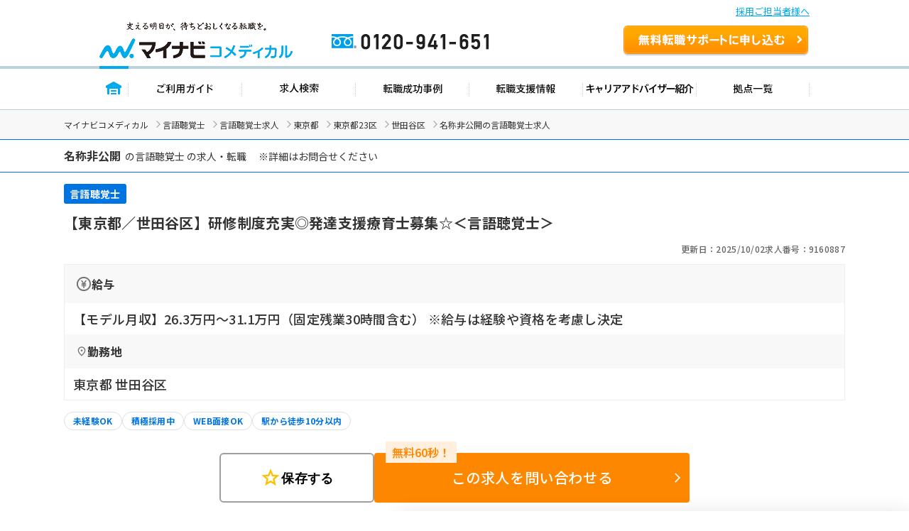

--- FILE ---
content_type: image/svg+xml
request_url: https://co-medical.mynavi.jp/common/img/illust-cvButton-advisor-woman.svg
body_size: 13226
content:
<svg width="52" height="56" viewBox="0 0 52 56" fill="none" xmlns="http://www.w3.org/2000/svg">
<path d="M38.1236 2.52725C38.3466 1.81708 38.5702 1.1069 38.7932 0.396081C38.9179 -0.000895086 38.2943 -0.170383 38.1702 0.22466C37.9472 0.934835 37.7236 1.64501 37.5007 2.35583C37.3759 2.75281 37.9996 2.9223 38.1236 2.52725Z" fill="#FBC02D"/>
<path d="M40.3488 4.96456C41.0842 4.42774 41.8196 3.89092 42.5551 3.35345C42.8872 3.11114 42.5654 2.55177 42.2287 2.7973C41.4933 3.33412 40.7578 3.87094 40.0224 4.40841C39.6902 4.65072 40.0121 5.21009 40.3488 4.96456Z" fill="#FBC02D"/>
<path d="M42.2675 8.26602C42.9771 8.05722 43.6873 7.84842 44.3969 7.63898C44.795 7.52169 44.6257 6.8998 44.225 7.01773C43.5154 7.22653 42.8052 7.43533 42.0956 7.64478C41.6975 7.76206 41.8668 8.38395 42.2675 8.26602Z" fill="#FBC02D"/>
<path d="M29.7024 23.5977L21.3851 23.1724L21.2429 26.6459L18.9681 27.1421L19.4658 50.7481H30.8398L31.7639 27.851L29.7024 27.1711V23.5977Z" fill="white"/>
<path d="M5.17706 47.9833L12.428 48.3377L17.1198 32.884L9.65559 32.7422C8.85618 34.8978 6.94909 42.2774 5.17706 47.9833Z" fill="#00AAEB"/>
<path d="M39.9746 33.2023C39.6398 32.4529 39.2643 31.8361 38.8514 31.3212C38.3861 30.7412 37.8723 30.2901 37.3152 29.9221C36.0079 29.0592 34.4582 28.6603 32.7178 28.1577L32.6525 28.3826V28.3845L31.4085 27.9927C31.2405 29.4788 31.046 32.2698 30.7855 34.1697C30.0436 39.5804 28.6988 46.4688 28.2108 50.7479C28.2108 50.7479 30.5218 50.8871 30.6265 50.7479H40.7921C40.7921 50.7479 40.8057 36.6907 40.7552 36.2751C40.6221 35.1776 40.3862 34.1239 39.9746 33.203V33.2023Z" fill="#00AAEB"/>
<path d="M20.3285 35.0783C20.9037 34.3669 20.3576 33.5665 19.8923 32.6004C19.5375 31.8651 19.5006 29.9395 19.0392 29.2687C18.8809 29.0393 18.3826 28.1796 18.2573 27.9927L16.1725 28.7254C14.9407 28.9948 13.5538 28.9632 12.3899 29.4594C10.8868 30.1 10.0945 31.4301 9.6201 32.9194L9.08694 51.0315L24.4419 50.677L21.5577 37.7495L20.3285 35.0777V35.0783Z" fill="#00AAEB"/>
<path d="M30.4339 27.7723C31.7988 28.2588 33.2057 28.6023 34.5841 29.0457C35.8295 29.4459 37.0496 29.9711 38.0093 30.8823C38.8113 31.6441 39.4776 32.6707 39.8207 33.7018C40.0223 34.3069 40.138 34.9417 40.233 35.5707C40.496 37.3113 40.5768 39.0822 40.6337 40.8396C40.6944 42.7272 40.7009 44.6167 40.6873 46.5049C40.677 47.9188 40.6343 49.334 40.646 50.7479C40.6492 51.1623 41.2955 51.1636 41.2922 50.7479C41.2664 47.5889 41.3801 44.433 41.2922 41.274C41.2412 39.4257 41.1552 37.5704 40.9045 35.7369C40.8108 35.0519 40.697 34.3623 40.4973 33.6985C40.2014 32.7177 39.6579 31.7884 39.0058 31.0028C36.9404 28.5166 33.4765 28.1731 30.6058 27.1497C30.2135 27.0099 30.0449 27.6324 30.4339 27.771V27.7723Z" fill="#323232"/>
<path d="M35.927 43.2559C35.8411 45.0152 35.7558 46.7745 35.6698 48.5338C35.6575 48.7826 35.6459 49.0307 35.6336 49.2795C35.6136 49.6938 36.2599 49.6932 36.2799 49.2795C36.3658 47.5201 36.4511 45.7608 36.5371 44.0015C36.5494 43.7527 36.561 43.5046 36.5733 43.2559C36.5933 42.8415 35.9471 42.8421 35.927 43.2559Z" fill="#323232"/>
<path d="M17.3892 27.7528C15.7936 28.1028 14.1651 28.454 12.6302 29.0198C11.825 29.3169 11.109 29.7693 10.5564 30.4324C9.97026 31.1355 9.58832 31.9688 9.30849 32.8336C9.18054 33.2293 9.80417 33.3988 9.93148 33.005C10.1939 32.1943 10.5538 31.3926 11.1303 30.7527C11.6641 30.1598 12.3271 29.7996 13.0742 29.545C14.5354 29.0482 16.0547 28.704 17.5611 28.3741C17.967 28.2851 17.7951 27.6639 17.3892 27.7528Z" fill="#323232"/>
<path d="M18.3723 28.0782C19.1104 31.1348 19.8477 34.1914 20.5857 37.248C20.6892 37.6765 20.7926 38.1051 20.896 38.5343C20.9935 38.9371 21.6165 38.7669 21.5189 38.3629C20.7809 35.3063 20.0435 32.2497 19.3055 29.1931C19.2021 28.7645 19.0987 28.336 18.9953 27.9068C18.8977 27.504 18.2748 27.6741 18.3723 28.0782Z" fill="#323232"/>
<path d="M31.1209 29.0209C30.456 34.8872 29.5118 40.7201 28.7311 46.5716C28.6361 47.2844 28.543 47.9978 28.4532 48.7118C28.3718 49.3614 28.2516 50.0232 28.2419 50.6774C28.2361 51.0924 28.8823 51.0924 28.8881 50.6774C28.8965 50.1141 28.9954 49.547 29.0646 48.9876C29.1441 48.3496 29.2261 47.7123 29.3101 47.0749C29.4969 45.6584 29.6934 44.2432 29.8918 42.828C30.2983 39.9287 30.7183 37.0306 31.1145 34.13C31.3471 32.4293 31.5733 30.7274 31.7672 29.0215C31.8137 28.6104 31.1675 28.6136 31.1209 29.0215V29.0209Z" fill="#323232"/>
<path d="M32.341 28.4679C32.6952 30.0751 33.0519 31.6817 33.4074 33.2883C33.4972 33.693 34.1202 33.5216 34.0304 33.1169C33.6749 31.5103 33.3182 29.9037 32.964 28.2965C32.8748 27.8918 32.2519 28.0632 32.341 28.4679Z" fill="#323232"/>
<path d="M31.7806 34.5585C32.3338 34.7737 32.887 34.9896 33.4402 35.2049C33.7123 35.3105 33.9837 35.4169 34.2558 35.5226C34.4677 35.6051 34.8413 35.6792 34.9996 35.857C35.229 36.1135 34.891 36.8056 34.8019 37.086C34.6254 37.6396 34.4723 38.2002 34.3017 38.7551C33.6431 40.8979 32.907 43.0149 32.1322 45.1183C31.6766 46.3544 31.2093 47.5865 30.7415 48.8181C30.5941 49.206 31.2184 49.3742 31.3644 48.9895C32.2401 46.6843 33.1132 44.3785 33.9113 42.045C34.3042 40.8959 34.6784 39.7411 35.0306 38.5792C35.2077 37.9953 35.3893 37.4121 35.5625 36.8269C35.6769 36.439 35.8178 35.9292 35.5877 35.5561C35.4565 35.3434 35.22 35.2197 34.9977 35.1256C34.6758 34.989 34.3456 34.8685 34.0199 34.7415C33.331 34.4728 32.6414 34.204 31.9525 33.936C31.5648 33.7852 31.3968 34.4083 31.7806 34.5572V34.5585Z" fill="#323232"/>
<path d="M17.0099 28.7722C16.8206 30.366 16.6287 31.9603 16.3986 33.5489C16.3398 33.9542 16.9628 34.1295 17.0216 33.7203C17.26 32.075 17.4597 30.4233 17.6556 28.7722C17.704 28.3611 17.0578 28.365 17.0093 28.7722H17.0099Z" fill="#323232"/>
<path d="M21.6546 29.7801C22.728 30.9852 23.8015 32.191 24.8749 33.3961C25.028 33.5682 25.1812 33.7402 25.3344 33.9123C25.441 34.0322 25.6872 34.0431 25.7913 33.9123C27.0986 32.2683 28.406 30.6243 29.7134 28.9804C29.8988 28.7471 30.0837 28.5144 30.2691 28.2812C30.5251 27.9596 30.0707 27.5007 29.8122 27.8255C28.5049 29.4695 27.1975 31.1135 25.8901 32.7574C25.7047 32.9907 25.5198 33.2234 25.3344 33.4567H25.7913C24.7178 32.2516 23.6444 31.0458 22.571 29.8407C22.4178 29.6686 22.2647 29.4966 22.1115 29.3245C21.8349 29.0139 21.3793 29.4708 21.6546 29.7801Z" fill="#323232"/>
<path d="M18.4241 34.3069C17.6046 34.3578 16.7852 34.4087 15.9657 34.4603C15.5528 34.4861 15.5496 35.1305 15.9657 35.1047C16.7852 35.0538 17.6046 35.0029 18.4241 34.9513C18.837 34.9256 18.8403 34.2811 18.4241 34.3069Z" fill="#323232"/>
<path d="M19.2925 21.8127C17.1088 22.5467 15.6696 24.8035 15.6935 26.4591C15.7077 27.4541 15.9469 27.9471 16.3954 28.6161C16.5207 28.803 16.6629 29.0047 16.8212 29.2341C17.2827 29.9049 17.7454 30.581 18.1002 31.3163C18.6611 32.4808 18.7361 33.7826 17.4235 34.5997L17.4139 35.6547C18.2869 35.6624 18.9862 35.3576 19.5277 34.8601C20.7072 33.7755 21.1369 31.7751 20.9741 30.0938C20.9521 29.8669 20.9191 29.6465 20.8765 29.4345C20.629 28.2178 20.3646 27.6926 19.827 26.8986L21.2002 26.8368L21.2927 23.9078L21.334 23.8755C20.7511 23.1383 20.3808 22.3108 20.1469 21.5762L19.2925 21.812V21.8127Z" fill="#FBC02D"/>
<path d="M19.2067 21.5022C17.4101 22.1254 15.8798 23.7294 15.4662 25.6028C15.2665 26.507 15.3731 27.4846 15.8197 28.3004C16.4032 29.3664 17.2246 30.2815 17.7694 31.3751C18.0137 31.8649 18.2005 32.4146 18.1533 32.9688C18.1035 33.5584 17.7455 34.0089 17.2602 34.3228C16.9125 34.5477 17.2362 35.1058 17.5865 34.8789C18.4286 34.3344 18.9023 33.4876 18.7853 32.4771C18.6561 31.3603 17.9794 30.3652 17.3629 29.4572C16.7535 28.5589 16.0704 27.7559 16.0213 26.6275C15.9832 25.7549 16.2998 24.9255 16.7729 24.2018C17.3907 23.257 18.3058 22.4966 19.3779 22.1247C19.7683 21.9894 19.6002 21.3662 19.206 21.5035L19.2067 21.5022Z" fill="#323232"/>
<path d="M19.0277 26.3102C19.5356 27.041 20.0707 27.7531 20.3389 28.6121C20.6472 29.6001 20.7564 30.6318 20.633 31.6603C20.5218 32.5825 20.2245 33.5498 19.63 34.2813C18.9462 35.1229 17.9517 35.4464 16.8886 35.2911C16.4814 35.2318 16.3063 35.8524 16.7167 35.9124C17.6272 36.0451 18.5527 35.951 19.3314 35.4239C20.0074 34.9657 20.4843 34.289 20.7997 33.5453C21.4886 31.9188 21.4815 30.0215 20.9354 28.3556C20.6465 27.4747 20.1108 26.7387 19.5867 25.9854C19.3514 25.647 18.7911 25.9686 19.029 26.3108L19.0277 26.3102Z" fill="#323232"/>
<path d="M32.3617 15.6129C32.0527 15.2494 31.5416 15.0187 31.0866 15.165C31.5584 13.9083 31.4847 12.459 30.8895 11.2565C30.2936 10.0539 29.184 9.11499 27.8967 8.7251L27.8599 9.88187C26.9635 11.7443 25.176 13.155 23.1526 13.5971C21.5117 13.956 19.5284 13.8252 18.4911 15.1425C18.0032 15.7624 17.6672 17.2008 17.9735 17.9271C18.2798 18.654 18.7471 19.1541 19.5374 19.1322C19.6189 21.3252 20.7136 23.8759 22.5942 25.016C24.2596 26.0258 26.6178 25.8769 28.139 24.6615C29.6603 23.4461 30.3886 20.6917 30.8772 18.81C30.8908 19.3352 31.6779 19.2508 32.191 19.1322C32.7042 19.013 32.6415 18.5097 32.7597 17.998C32.878 17.4863 33.046 17.4244 32.9252 16.9134C32.8153 16.4494 32.6706 15.977 32.3617 15.6129Z" fill="white"/>
<path d="M30.4902 7.82664L29.6016 7.27113C28.6645 5.57882 25.2497 5.09742 23.4176 5.69804C21.8194 6.22133 20.4539 7.15448 19.5627 8.60641C18.572 10.2207 17.9794 12.3996 18.5649 14.2711L18.7226 15.4968C18.7413 15.4955 18.76 15.4949 18.7788 15.4949L19.9879 14.7608C22.646 15.1662 25.5127 13.4616 26.8873 11.1584L28.5521 11.21C28.724 12.3152 29.8795 13.7877 30.7332 14.5127L31.7613 15.5825C31.7943 15.5773 31.826 15.5754 31.8583 15.5754L32.3488 14.5939C32.6073 10.9851 31.784 8.47108 30.4915 7.82664H30.4902Z" fill="#FBC02D"/>
<path d="M31.5526 18.6577C31.1519 18.6577 30.8249 18.9748 30.8107 19.3718C30.81 19.3808 30.81 19.3904 30.81 19.3995C30.81 19.8087 31.1428 20.1406 31.5526 20.1406C31.9623 20.1406 32.2964 19.8087 32.2964 19.3995C32.2964 19.2976 32.2757 19.201 32.2389 19.1127C32.1264 18.8452 31.8615 18.6584 31.5532 18.6584L31.5526 18.6577Z" fill="white"/>
<path d="M18.9345 18.5767C18.6728 18.5767 18.4427 18.712 18.3102 18.9169C18.2346 19.0323 18.1913 19.1702 18.1913 19.3184C18.1913 19.7276 18.5241 20.0589 18.9339 20.0589C19.2809 20.0589 19.5717 19.823 19.6538 19.5034C19.6693 19.4447 19.677 19.3822 19.677 19.3184C19.677 18.9092 19.3442 18.5767 18.9332 18.5767H18.9345Z" fill="white"/>
<path d="M19.423 19.5062C19.5226 21.8455 20.7091 24.462 22.8669 25.5678C25.2419 26.7852 28.1306 26.0473 29.6558 23.8749C30.5799 22.5589 30.9399 20.9388 31.1338 19.3709C31.1848 18.9604 30.5379 18.9642 30.4875 19.3709C30.1928 21.754 29.3068 24.4568 26.7864 25.2894C25.7066 25.6465 24.5091 25.5904 23.4647 25.1399C22.3021 24.6386 21.4458 23.6783 20.8887 22.5622C20.4247 21.6329 20.1139 20.547 20.0693 19.5056C20.0518 19.0925 19.4056 19.0899 19.423 19.5056V19.5062Z" fill="#323232"/>
<path d="M25.0533 17.1615C24.8207 17.835 24.5977 18.5561 24.2306 19.1703C24.1389 19.323 24.1996 19.5189 24.3463 19.6111C24.6604 19.8076 24.9525 20.0358 25.2659 20.2323C25.6194 20.4534 25.9438 19.8959 25.5923 19.6762C25.2782 19.4796 24.9861 19.2521 24.6727 19.0549L24.7883 19.4957C25.1832 18.8352 25.4255 18.0573 25.6763 17.333C25.812 16.9399 25.1884 16.771 25.0533 17.1615Z" fill="#323232"/>
<path d="M29.7631 26.7563C29.7896 25.6956 29.8168 24.6354 29.8433 23.5747C29.8536 23.1597 29.2074 23.1603 29.197 23.5747C29.1705 24.6354 29.1434 25.6956 29.1169 26.7563C29.1065 27.1713 29.7528 27.1707 29.7631 26.7563Z" fill="#323232"/>
<path d="M20.9695 23.9077C20.9385 24.884 20.9081 25.8604 20.8771 26.8367C20.8642 27.2517 21.5104 27.2511 21.5234 26.8367C21.5544 25.8604 21.5848 24.884 21.6158 23.9077C21.6287 23.4927 20.9825 23.4933 20.9695 23.9077Z" fill="#323232"/>
<path d="M29.8807 7.10832C29.3786 6.23446 28.4228 5.73888 27.487 5.45662C26.4465 5.14277 25.3124 5.04804 24.2351 5.19239C23.0835 5.34577 21.9506 5.86455 21.0238 6.5541C19.9511 7.35256 19.1859 8.42492 18.6676 9.64807C18.0433 11.1232 17.7848 12.8 18.2527 14.3564C18.3716 14.7527 18.9959 14.5839 18.8757 14.1849C18.1681 11.8314 19.2137 8.94305 21.0439 7.35836C22.6434 5.97281 24.7482 5.49206 26.7994 5.94381C27.7423 6.15132 28.8164 6.55281 29.3224 7.43312C29.5292 7.79272 30.0875 7.46856 29.8801 7.10768L29.8807 7.10832Z" fill="#323232"/>
<path d="M18.8757 15.1797C18.0951 15.1172 17.5768 15.9118 17.3777 16.5698C17.1121 17.4462 17.5205 18.3755 18.0311 19.0793C18.2728 19.4124 18.8337 19.0909 18.5888 18.7538C18.2107 18.2325 17.8256 17.541 17.9652 16.8733C18.0531 16.4532 18.3671 15.7829 18.8757 15.8235C19.2906 15.857 19.288 15.212 18.8757 15.1791V15.1797Z" fill="#323232"/>
<path d="M31.7607 15.9047C32.27 15.8673 32.5834 16.5343 32.6707 16.9558C32.8115 17.6337 32.4128 18.3665 32.0095 18.8846C31.7575 19.2081 32.2118 19.6676 32.4664 19.3402C33.03 18.6159 33.5237 17.6614 33.2775 16.7199C33.0991 16.0368 32.5608 15.2016 31.7601 15.2602C31.3478 15.2905 31.3446 15.935 31.7601 15.9047H31.7607Z" fill="#323232"/>
<path d="M30.3272 8.1047C31.1157 8.51198 31.4879 9.45738 31.7115 10.2616C32.1012 11.664 32.1238 13.1513 32.0249 14.5936C31.9965 15.0073 32.6428 15.006 32.6712 14.5936C32.7772 13.0463 32.7403 11.4326 32.2899 9.9362C32.0152 9.02367 31.5441 8.00868 30.6536 7.54854C30.2846 7.35779 29.9576 7.91394 30.3272 8.1047Z" fill="#323232"/>
<path d="M28.24 11.2959C28.3583 11.9751 28.717 12.6073 29.1073 13.1667C29.4976 13.7261 29.972 14.2822 30.5038 14.7411C30.8173 15.0111 31.2761 14.5574 30.9607 14.2854C30.0456 13.496 29.0763 12.347 28.863 11.1251C28.7919 10.7172 28.1689 10.8899 28.24 11.2965V11.2959Z" fill="#323232"/>
<path d="M27.0282 10.1578C25.967 12.7678 22.9522 14.8629 20.0738 14.4504C19.6673 14.3924 19.4916 15.013 19.9019 15.0717C23.1629 15.5389 26.4439 13.2975 27.6511 10.3286C27.8075 9.9445 27.1826 9.77759 27.0282 10.1572V10.1578Z" fill="#323232"/>
<path d="M18.9346 18.2541C18.3439 18.2882 17.8443 18.7413 17.8708 19.358C17.8954 19.9212 18.3678 20.3775 18.9346 20.3807C19.5013 20.3839 20.0047 19.8929 20.0015 19.318C19.9983 18.7432 19.5155 18.2856 18.9346 18.2541C18.519 18.2315 18.5203 18.876 18.9346 18.8985C19.4703 18.9275 19.48 19.7331 18.9346 19.7363C18.3891 19.7395 18.3988 18.9294 18.9346 18.8985C19.3482 18.8747 19.3507 18.2302 18.9346 18.2541Z" fill="#323232"/>
<path d="M31.5525 18.3359C30.9864 18.3656 30.4998 18.7825 30.4875 19.3722C30.4752 19.9619 30.9134 20.4136 31.4717 20.4587C32.0301 20.5038 32.5439 20.0804 32.6091 19.5236C32.6854 18.8747 32.1787 18.3707 31.5525 18.3366C31.137 18.314 31.1383 18.9585 31.5525 18.981C32.1438 19.0132 32.0514 19.9161 31.4788 19.813C30.978 19.7228 31.0627 19.0062 31.5525 18.981C31.9661 18.9591 31.9687 18.3147 31.5525 18.3366V18.3359Z" fill="#323232"/>
<path d="M26.5564 21.3149H23.8926C23.6735 21.3149 23.5371 21.5199 23.5811 21.7229C23.7575 22.5323 24.3404 23.3359 25.251 23.323C26.1616 23.3101 26.7174 22.5304 26.8679 21.7229C26.9435 21.3175 26.3206 21.1435 26.2449 21.5515C26.1487 22.067 25.8533 22.6638 25.251 22.6786C24.6487 22.6934 24.3172 22.0689 24.2041 21.5515L23.8926 21.9594H26.5564C26.972 21.9594 26.9733 21.3149 26.5564 21.3149Z" fill="#323232"/>
<path d="M22.7972 16.1284C22.6065 16.1284 22.4514 16.2831 22.4514 16.4732C22.4514 16.6633 22.6065 16.818 22.7972 16.818C22.9878 16.818 23.1429 16.6633 23.1429 16.4732C23.1429 16.2831 22.9878 16.1284 22.7972 16.1284Z" fill="#363636"/>
<path d="M27.7215 16.1284C27.5309 16.1284 27.3758 16.2831 27.3758 16.4732C27.3758 16.6633 27.5309 16.818 27.7215 16.818C27.9122 16.818 28.0673 16.6633 28.0673 16.4732C28.0673 16.2831 27.9122 16.1284 27.7215 16.1284Z" fill="#363636"/>
<path d="M51.5023 26.3612C51.1171 26.0319 50.7959 26.2562 50.6738 26.3689L50.6693 26.3735L50.6389 26.3992C50.7313 26.2671 51.1397 25.6381 50.7468 25.3578C50.5336 25.2064 50.257 25.2038 50.0159 25.3069C49.7109 25.4377 49.2598 25.9694 48.9664 26.0963C48.9315 26.0055 48.7693 25.7728 48.6795 25.7277C48.1166 25.4467 47.3682 26.0628 46.9915 26.4289C46.5759 26.8336 45.0055 28.2301 43.9082 29.2573L43.7718 29.229C43.9702 28.2694 44.02 27.257 43.5463 26.9477C43.2626 26.7627 42.847 26.7234 42.6293 26.9825C42.2085 27.4813 42.3165 27.8711 42.279 28.1824C42.1161 29.5293 41.9901 29.682 41.435 30.4966C41.2805 30.7228 40.8902 31.1262 40.6201 31.7649C40.3208 32.4718 40.169 33.4675 40.6491 34.6178V37.4198C42.0631 37.8806 42.5536 37.878 43.9573 37.7466C44.6165 37.686 44.895 37.6106 45.5542 37.4198V36.711L45.604 35.1521C45.604 35.1521 49.5706 30.572 50.8444 29.0376C51.0066 28.8436 51.1772 28.4376 50.8845 28.2352C50.8502 28.2114 50.8153 28.1908 50.7785 28.1727L50.8089 28.116C51.1591 27.8247 50.8612 27.9768 51.163 27.6752C51.4325 27.4059 51.954 26.7472 51.5016 26.3606L51.5023 26.3612Z" fill="white"/>
<path d="M45.9355 37.3697C45.2763 37.5605 44.6178 37.6874 43.9586 37.7474C42.555 37.8782 41.1494 37.7138 39.7354 37.2531L39.7386 37.3981C39.6662 39.5363 39.5938 42.667 39.5202 44.8059C39.4827 45.9331 39.4265 46.999 39.4988 48.0965C39.6152 49.8526 39.9254 52.208 43.3376 52.208C43.7596 52.208 44.1331 52.1719 44.4627 52.101C46.2431 51.7202 46.7498 50.343 46.7498 48.3091C46.7498 46.5369 46.6787 40.5823 46.594 37.1558C46.3743 37.2344 46.1546 37.3053 45.9349 37.3691L45.9355 37.3697Z" fill="#00AAEB"/>
<path d="M45.8496 37.0592C43.8489 37.6263 41.7996 37.5761 39.8214 36.9432C39.6237 36.8801 39.4072 37.0508 39.4123 37.2538C39.4446 38.5853 39.3393 39.9334 39.3025 41.2655C39.263 42.6942 39.221 44.1223 39.1713 45.5504C39.1273 46.8045 39.0976 48.0779 39.3102 49.3197C39.4492 50.1317 39.7516 50.9437 40.3533 51.5302C41.1566 52.3132 42.314 52.5407 43.401 52.531C44.561 52.5207 45.7547 52.2075 46.4293 51.1964C47.0181 50.3135 47.0756 49.1728 47.0737 48.1469C47.0717 47.2375 47.062 46.3289 47.0523 45.4196C47.0226 42.6652 46.9858 39.9102 46.9179 37.1565C46.9134 36.9606 46.713 36.7737 46.5088 36.8459C46.291 36.9226 46.0713 36.9935 45.8496 37.0592C45.4516 37.1772 45.6215 37.799 46.0216 37.6805C46.2432 37.6147 46.4623 37.5438 46.6807 37.4672L46.2717 37.1565C46.3292 39.4946 46.3628 41.8339 46.3919 44.1726C46.4041 45.1856 46.4151 46.1994 46.4229 47.2124C46.4293 48.0972 46.483 49.0085 46.2801 49.8765C46.0513 50.8535 45.4561 51.536 44.4621 51.7725C43.3971 52.0258 42.0083 51.9574 41.0861 51.3053C40.447 50.8535 40.1336 50.1227 39.9778 49.3803C39.7581 48.3305 39.7717 47.2253 39.7994 46.16C39.8395 44.6005 39.9003 43.0409 39.9436 41.4814C39.9823 40.0778 40.0935 38.6568 40.0592 37.2538L39.6502 37.5645C41.733 38.2308 43.9167 38.2772 46.0222 37.6805C46.4216 37.567 46.2516 36.9452 45.8503 37.0592H45.8496Z" fill="#323232"/>
<path d="M45.8781 36.7117C45.8949 36.1922 45.9111 35.6722 45.9279 35.1528L45.8335 35.3809C46.8249 34.2364 47.8136 33.0899 48.7998 31.9415C49.4519 31.1824 50.1033 30.4226 50.7476 29.6576C51.0313 29.3206 51.3958 28.97 51.3648 28.4918C51.3267 27.9124 50.6455 27.6953 50.1576 27.808C49.3834 27.9872 48.8748 28.7618 48.3339 29.28C47.8653 29.7285 47.3555 30.13 46.8734 30.563C46.5632 30.8408 47.0213 31.2958 47.3303 31.0187C47.7917 30.6049 48.2783 30.2202 48.7287 29.7949C49.0021 29.5364 49.258 29.2619 49.5185 28.9906C49.7511 28.7483 50.082 28.4035 50.4529 28.4183C51.0436 28.4422 50.4051 29.0654 50.2371 29.2645C49.9172 29.6441 49.5947 30.0224 49.2722 30.4C48.0114 31.8764 46.7428 33.3464 45.4723 34.8144C45.3049 35.0078 45.281 35.1785 45.2726 35.4331C45.259 35.8591 45.2454 36.2857 45.2319 36.7117C45.2183 37.1376 45.8652 37.126 45.8781 36.7117Z" fill="#323232"/>
<path d="M47.1552 30.5066C46.138 30.4686 45.1021 30.8404 44.1954 31.2651C43.2887 31.6898 42.3219 32.2704 41.7894 33.1411C41.5723 33.4962 42.1306 33.8203 42.3471 33.4665C42.8202 32.6938 43.7236 32.195 44.5211 31.8219C45.3257 31.4449 46.2537 31.1182 47.1546 31.1517C47.5708 31.1671 47.5701 30.5227 47.1546 30.5072L47.1552 30.5066Z" fill="#323232"/>
<path d="M50.9008 26.5873C51.2491 26.1246 51.4443 25.3635 50.8278 25.0303C49.9566 24.5592 49.4655 25.4911 48.8044 25.8191L49.2464 25.9345C48.5233 24.4117 46.8676 26.1156 46.1625 26.76C45.5751 27.2962 44.9837 27.8291 44.3976 28.3673C43.8063 28.9099 43.1755 29.4409 42.6508 30.0492C42.3806 30.3618 42.8356 30.82 43.1077 30.5049C43.5465 29.9964 44.0661 29.5498 44.5591 29.0948C45.0962 28.5992 45.6377 28.1088 46.178 27.6178C46.5451 27.2839 46.9102 26.9482 47.2721 26.6092C47.4925 26.4023 47.7329 26.2032 48.0101 26.075C48.3197 25.9319 48.5388 25.9435 48.6893 26.2606C48.7675 26.4249 48.9866 26.4481 49.1314 26.3759C49.3369 26.2741 49.512 26.1111 49.6839 25.9615C49.8558 25.812 50.0536 25.5858 50.2985 25.5613C50.8071 25.5104 50.5027 26.0511 50.3437 26.2625C50.0943 26.5944 50.6552 26.916 50.9015 26.5879L50.9008 26.5873Z" fill="#323232"/>
<path d="M51.0383 28.3459C51.1676 28.2351 51.2342 28.139 51.3149 27.9973C51.3227 27.9837 51.2994 28.0089 51.3582 27.9412C51.4125 27.8793 51.4726 27.8226 51.5263 27.7601C51.7544 27.4927 51.9793 27.1653 51.9987 26.8031C52.02 26.4074 51.7699 26.0691 51.4009 25.9299C51.0545 25.7991 50.7146 25.9067 50.4451 26.1426C50.1316 26.4164 50.5905 26.8708 50.902 26.5982C51.0448 26.4732 51.2955 26.4964 51.3544 26.7077C51.3996 26.8701 51.2277 27.097 51.1392 27.2162C51.028 27.3657 50.8723 27.4836 50.7714 27.6402C50.7378 27.6931 50.7243 27.7537 50.6945 27.8065C50.6848 27.8458 50.6919 27.8336 50.7146 27.7704C50.6719 27.813 50.6267 27.8529 50.5801 27.8909C50.2648 28.1622 50.7236 28.6159 51.037 28.3465L51.0383 28.3459Z" fill="#323232"/>
<path d="M44.0679 29.3907C44.2612 28.4524 44.563 26.4772 43.063 26.4766C42.4206 26.4766 42.0465 27.1171 41.9825 27.69C41.9237 28.2159 41.9159 28.7392 41.7615 29.2528C41.64 29.6562 41.3873 30.0158 41.1417 30.3548C40.8057 30.8195 40.4722 31.2461 40.2648 31.7887C40.0573 32.3313 39.9733 32.9758 40.045 33.577C40.087 33.9321 40.1962 34.2492 40.2919 34.5901C40.3158 34.6758 40.3261 34.7506 40.3261 34.8582V36.9958C40.3261 37.4102 40.9724 37.4115 40.9724 36.9958V35.3712C40.9724 35.1314 40.9957 34.8782 40.9724 34.6391C40.9537 34.447 40.8548 34.2679 40.8011 34.0823C40.7113 33.7697 40.6616 33.4494 40.6635 33.1233C40.6667 32.5659 40.8173 32.0213 41.0932 31.5374C41.311 31.1546 41.6051 30.8233 41.8513 30.4592C42.345 29.7284 42.5628 28.9461 42.6106 28.0632C42.6249 27.7944 42.6229 27.567 42.7742 27.3285C42.9254 27.0901 43.2634 27.0482 43.4501 27.3014C43.6123 27.5218 43.5981 27.8853 43.5904 28.1424C43.5794 28.5066 43.518 28.8649 43.445 29.2206C43.3616 29.6253 43.9846 29.7987 44.0679 29.392V29.3907Z" fill="#323232"/>
<path d="M50.4554 26.1338C49.3924 26.9665 48.3777 27.8687 47.3412 28.7342C47.0219 29.001 47.4814 29.4546 47.7981 29.1898C48.8346 28.3243 49.8493 27.4227 50.9123 26.5895C51.2394 26.3336 50.7792 25.8799 50.4554 26.1338Z" fill="#323232"/>
<path d="M48.7572 25.883C47.7949 26.7215 46.8268 27.5534 45.8639 28.3918C45.5498 28.6651 46.0087 29.1194 46.3208 28.8475C47.2837 28.009 48.2518 27.1777 49.2141 26.3387C49.5275 26.0654 49.0693 25.6111 48.7572 25.883Z" fill="#323232"/>
<path d="M0.327057 34.6777L11.0613 52.4707L24.8685 52.3077L14.1342 34.5146L0.327057 34.6777Z" fill="white"/>
<path d="M0.0477951 34.8399C0.942854 36.3234 1.83791 37.8069 2.73297 39.2904C4.42227 42.0905 6.11093 44.89 7.80023 47.6901C8.47557 48.8101 9.15155 49.9295 9.82688 51.0495C10.1364 51.5632 10.4156 52.1251 10.7685 52.611C10.9165 52.8147 11.0825 52.7928 11.299 52.7902C11.7094 52.785 12.1198 52.7805 12.5302 52.7754C13.9881 52.758 15.446 52.7412 16.904 52.7238C19.5097 52.6929 22.116 52.6626 24.7217 52.6316L24.8684 52.6297C25.1101 52.6271 25.2755 52.3571 25.1476 52.1451C24.2525 50.6616 23.3575 49.1781 22.4624 47.6946C20.7731 44.8945 19.0844 42.095 17.3951 39.2949L15.3685 35.9354C15.0589 35.4218 14.7798 34.8599 14.4269 34.3739C14.2789 34.1703 14.1128 34.1922 13.8963 34.1948C13.486 34.1999 13.0756 34.2045 12.6652 34.2096C11.2073 34.227 9.74933 34.2438 8.29139 34.2612C5.6857 34.2921 3.07936 34.3224 0.473675 34.3533L0.326976 34.3553C-0.0885641 34.3604 -0.0898566 35.0048 0.326976 34.9997C1.87733 34.9816 3.42769 34.963 4.9774 34.9449C7.46095 34.9159 9.94514 34.8863 12.4287 34.8573C12.9974 34.8508 13.5654 34.8437 14.1341 34.8373L13.855 34.6775C15.0654 36.6843 16.2765 38.6911 17.4869 40.6979C19.4147 43.893 21.3424 47.0888 23.2702 50.2839C23.7097 51.0128 24.1498 51.7417 24.5892 52.4705L24.8684 51.9859C23.318 52.004 21.7677 52.0226 20.218 52.0407C17.7344 52.0697 15.2502 52.0993 12.7667 52.1283C12.198 52.1348 11.6299 52.1419 11.0612 52.1483L11.3404 52.3081C10.13 50.3013 8.9189 48.2945 7.70847 46.2878C5.7807 43.0926 3.85293 39.8968 1.92516 36.7017C1.48571 35.9728 1.04561 35.2439 0.606157 34.5151C0.392247 34.16 -0.166761 34.4835 0.0484413 34.8405L0.0477951 34.8399Z" fill="#323232"/>
<path d="M5.00524 34.9964C5.19459 35.3979 5.38459 35.8 5.57394 36.2015C5.62047 36.3001 5.74778 36.3633 5.85312 36.3614C7.0377 36.3375 8.22293 36.3143 9.40751 36.2905C9.66343 36.2853 9.79591 36.0237 9.68669 35.8058C9.47343 35.3805 9.26016 34.9552 9.0469 34.5299C8.86078 34.1587 8.30306 34.4847 8.48919 34.8553C8.70245 35.2806 8.91571 35.706 9.12898 36.1313L9.40816 35.6467C8.22358 35.6705 7.03835 35.6937 5.85377 35.7176L6.13295 35.8774C5.9436 35.4759 5.7536 35.0738 5.56425 34.6723C5.38718 34.2972 4.83011 34.6239 5.00653 34.9977L5.00524 34.9964Z" fill="#323232"/>
<path d="M7.66517 47.8415L7.13007 46.8768L6.24341 45.7148L5.42332 47.0759C5.42332 47.0759 5.20553 47.768 4.8572 48.8758C4.50823 49.983 4.26136 51.1527 4.42809 52.3017C4.63554 53.7266 5.98879 55.743 7.6083 55.6824C8.01867 55.667 8.41676 55.5439 8.80516 55.4131C11.1782 54.6114 13.8388 53.0602 15.9113 51.6695L12.0726 46.282L7.66517 47.8415Z" fill="#00AAEB"/>
<path d="M5.1118 46.9907C4.65426 48.4465 4.07198 49.9235 4.0526 51.4676C4.03385 52.9595 4.7079 54.4733 5.90411 55.3948C6.4825 55.8408 7.1643 56.076 7.8965 55.9781C8.62871 55.8801 9.31373 55.5837 9.97808 55.302C11.2557 54.7607 12.4952 54.1279 13.7212 53.4796C14.4876 53.0742 15.2509 52.6611 16.0044 52.2313C16.1498 52.1481 16.2164 51.9348 16.1201 51.7905C14.9801 50.075 13.8401 48.3588 12.6994 46.6433C12.5366 46.3978 12.3731 46.1523 12.2102 45.9067C12.1379 45.7978 11.9815 45.7057 11.8451 45.7585C10.5487 46.2657 9.22132 46.7245 7.95143 47.2942L6.72097 47.8465C6.34227 48.0166 6.67056 48.5721 7.04733 48.4026C7.49777 48.2009 7.95079 48.0044 8.398 47.7962C8.53242 47.7337 8.36568 47.8072 8.41221 47.7891C8.46262 47.7692 8.51367 47.7492 8.56408 47.7298C8.77088 47.6486 8.97768 47.5681 9.18513 47.4869C10.1293 47.1176 11.0735 46.7484 12.017 46.3791L11.6519 46.2309C12.7919 47.9464 13.9319 49.6625 15.0725 51.378C15.2353 51.6236 15.3988 51.8691 15.5617 52.1146L15.6774 51.6738C14.0365 52.6089 12.3621 53.4995 10.6502 54.298C10.1131 54.5487 9.57094 54.7904 9.01452 54.9966C8.32303 55.2524 7.57208 55.5199 6.85281 55.2183C5.67598 54.7259 4.84555 53.2895 4.72211 52.0624C4.5528 50.3791 5.23847 48.7371 5.73414 47.1602C5.85887 46.7638 5.23524 46.5937 5.11116 46.9887L5.1118 46.9907Z" fill="#323232"/>
<path d="M24.3707 51.0346H39.8678C40.2834 51.0346 40.2847 50.3901 39.8678 50.3901H24.3707C23.9552 50.3901 23.9539 51.0346 24.3707 51.0346Z" fill="#323232"/>
<path d="M22.9995 44.4498C23.035 44.424 23.7504 43.9065 23.3497 43.1937C23.0925 42.7355 22.412 42.8728 22.412 42.8728C22.412 42.8728 22.5846 42.2271 22.5296 41.9957C22.4734 41.7644 22.2304 41.2611 21.9138 41.2069C21.6792 41.167 21.3224 41.0954 21.1357 41.243C21.5331 40.9356 21.9138 40.4478 21.6566 39.9219C21.4911 39.5836 21.2811 39.4618 21.0439 39.4618C20.7848 39.4618 20.4914 39.6081 20.185 39.7756C19.3766 40.219 18.7581 40.8718 18.0401 41.4537C17.8269 41.6258 16.6061 42.151 16.6061 42.151C16.6061 42.151 16.4736 41.7876 16.6332 41.4963C17.0223 40.7861 17.0688 40.2035 17.0197 39.396C17.0055 39.1628 16.9699 38.923 16.8452 38.7252C16.7211 38.528 16.4116 38.4287 16.1815 38.4687C15.8151 38.5318 15.6736 38.9675 15.5734 39.3245C15.3149 40.2519 14.9963 40.9678 14.3817 41.7109C13.9196 42.2709 13.8511 42.7581 13.813 43.4831C13.7833 44.0386 13.6049 45.3056 13.6049 45.3056L12.8889 46.106L15.9456 50.6429C16.007 50.6042 20.6193 48.1141 22.1328 47.1062C22.4767 46.8767 22.8069 46.6615 23.1139 46.4675C23.4777 46.2381 24.1944 45.4699 24.0516 45.0652C23.7168 44.1159 23.0344 44.433 22.9982 44.4504L22.9995 44.4498Z" fill="white"/>
<path d="M16.1104 50.9198C17.295 50.2089 18.5403 49.5883 19.7423 48.9059C20.5043 48.4735 21.2675 48.0391 22.0087 47.5706C22.8366 47.0473 23.9546 46.5028 24.3236 45.5232C24.6506 44.6551 23.6618 43.7832 22.8379 44.1712L23.1642 44.7273C23.6308 44.3864 23.9339 43.8135 23.7245 43.2387C23.5151 42.6638 22.9096 42.4518 22.328 42.5613L22.7254 42.9577C22.8579 42.4544 22.9348 41.9904 22.6834 41.5135C22.5374 41.2357 22.3151 40.9773 22.001 40.8955C21.6727 40.8091 21.272 40.7833 20.9734 40.9644L21.3651 41.4703C22.0094 40.9515 22.3512 40.088 21.6966 39.4152C21.0839 38.7856 20.1236 39.3939 19.5588 39.7857C19.1943 40.0384 18.8563 40.3264 18.5222 40.6184C18.2618 40.8458 18.0097 41.1133 17.706 41.2821C17.3014 41.507 16.8691 41.6894 16.4445 41.8724L16.9188 42.0651C16.8549 41.8769 16.8852 41.7358 16.9667 41.5579C17.0933 41.2815 17.2129 41.0102 17.2769 40.7111C17.39 40.1821 17.399 39.593 17.3053 39.0601C17.2174 38.5574 16.8814 38.1643 16.345 38.1398C15.8086 38.1153 15.5294 38.4846 15.3633 38.9241C15.1688 39.439 15.0589 39.9713 14.8114 40.4682C14.5549 40.9831 14.16 41.3872 13.8718 41.8776C13.4032 42.6741 13.4879 43.711 13.3767 44.6023C13.3554 44.7718 13.2972 44.969 13.3063 45.1398C13.316 45.3221 13.3128 45.045 13.3748 45.0811C13.3709 45.0792 13.2798 45.1874 13.274 45.1932C13.0698 45.4214 12.8662 45.6495 12.662 45.8776C12.386 46.1863 12.8416 46.6439 13.1189 46.3333C13.2733 46.1606 13.4284 45.9872 13.5829 45.8145C13.7063 45.6759 13.8731 45.5361 13.9228 45.3544C14.001 45.0689 14.0062 44.7376 14.0417 44.4444C14.0889 44.0539 14.1219 43.664 14.1503 43.2715C14.1871 42.7701 14.3041 42.3429 14.6117 41.9382C14.9193 41.5335 15.216 41.1275 15.4338 40.6589C15.6515 40.1904 15.7801 39.7303 15.932 39.2534C15.9779 39.1091 16.0451 38.8616 16.2015 38.7952C16.4729 38.6805 16.6326 38.9705 16.6733 39.1819C16.7799 39.7348 16.736 40.3915 16.5447 40.9199C16.3786 41.3781 16.1233 41.73 16.2946 42.2365C16.3669 42.4511 16.5718 42.5143 16.7689 42.4292C17.0798 42.2952 17.39 42.1566 17.695 42.0091C18.1726 41.7783 18.5371 41.4587 18.9364 41.1101C19.4754 40.639 20.0377 40.1518 20.7072 39.8727C21.0284 39.7387 21.2998 39.7664 21.3993 40.1537C21.4917 40.512 21.1576 40.813 20.9069 41.0147C20.6186 41.2467 20.9902 41.7081 21.2985 41.5206C21.4549 41.4258 21.7916 41.4645 21.9357 41.5741C22.0604 41.6681 22.1703 41.8795 22.2026 42.0277C22.2556 42.2681 22.1619 42.5536 22.0998 42.7869C22.0333 43.0389 22.2588 43.2283 22.4973 43.1832C22.5412 43.1749 22.4449 43.1852 22.5219 43.1807C22.5891 43.1761 22.6576 43.1716 22.7241 43.1787C22.929 43.1987 23.0718 43.2863 23.1267 43.4958C23.1739 43.6737 23.1203 43.8412 23.013 43.9868C22.9736 44.0397 22.9264 44.0842 22.8805 44.1306C22.8424 44.1692 22.7978 44.2002 22.8359 44.1724C22.5012 44.4167 22.7816 44.9078 23.1623 44.7286C23.0628 44.7756 23.2301 44.7118 23.2398 44.7106C23.3736 44.6957 23.4796 44.7421 23.5707 44.842C23.9178 45.221 23.5933 45.5844 23.3045 45.8834C22.9413 46.2598 22.4553 46.5066 22.0223 46.794C21.7541 46.9719 21.4814 47.142 21.2054 47.3089C19.8044 48.1557 18.3684 48.9458 16.9337 49.734C16.5511 49.9441 16.1569 50.14 15.7827 50.3649C15.4086 50.5898 15.7511 51.1363 16.1091 50.9211L16.1104 50.9198Z" fill="#323232"/>
</svg>


--- FILE ---
content_type: application/javascript
request_url: https://co-medical.mynavi.jp/search/detail/search-detail-fixedButton.js
body_size: 584
content:
(function() {
  window.addEventListener('scroll', function() {

    const element = document.querySelector('.co-medical-c-cv-fixed');
    const threshold = 900;
    const scrollPosition = window.scrollY || document.documentElement.scrollTop;

    if (scrollPosition > threshold) {
      element.classList.add('is-fixed');
    } else {
      element.classList.remove('is-fixed');
    }
  });
})();


--- FILE ---
content_type: application/javascript
request_url: https://co-medical.mynavi.jp/search/detail/search-detail-slider.js
body_size: 602
content:
    $(document).ready(function() {
      // dental-common.jsの初期化を待つ
      let viewCount = 3;
      let buttonViewFlag = true;

      if (window.location.href.includes("/sp/")) {
        viewCount = 1.2;
        buttonViewFlag = false;
      }
      setTimeout(function() {
        if ($('.js-co-medical-c-slider').length > 0 && !$('.js-co-medical-c-slider').hasClass('slick-initialized')) {
          $('.js-co-medical-c-slider').slick({
          slidesToShow: viewCount,
          slideToScroll: 1,
          arrows: buttonViewFlag,
          dots: buttonViewFlag,
          infinite: false,
          variableWidth: false,
          });
        }
      }, 100);
    });
// (function() {
//   if ($('.js-co-medical-c-slider').length > 0) {
//     $('.js-co-medical-c-slider').slick({
//       slidesToShow: 3,
//       slideToScroll: 1,
//       arrows: true,
//       dots: true,
//       infinite: false,
//       responsive:[{
//         breakpoint: 768,
//         settings: {
//           arrows: false,
//           dots: false,
//           infinite: false,
//           slidesToShow: 1.2
//         }
//       }],
//     });
//   }
// })();


--- FILE ---
content_type: image/svg+xml
request_url: https://co-medical.mynavi.jp/common/img/entryform/ico-check.svg
body_size: 646
content:
<svg xmlns="http://www.w3.org/2000/svg" width="18" height="18" viewBox="0 0 18 18"><path d="M12.375,3.375a9,9,0,1,0,9,9A9,9,0,0,0,12.375,3.375Zm4.608,6.512L11.2,15.7h0a.781.781,0,0,1-.5.238.757.757,0,0,1-.506-.247L7.762,13.266a.172.172,0,0,1,0-.247l.77-.77a.167.167,0,0,1,.242,0L10.7,14.171l5.279-5.318A.171.171,0,0,1,16.1,8.8h0a.157.157,0,0,1,.121.052l.757.783A.171.171,0,0,1,16.983,9.887Z" transform="translate(-3.375 -3.375)" fill="#1bd9ab"/></svg>

--- FILE ---
content_type: application/javascript
request_url: https://co-medical.mynavi.jp/entry/js/jquery.mailcomplete.js
body_size: 791
content:
(function ($) {
  $.fn.mailcomplete = function (options) {
    var elements = this;
    var defaults = {
      source: [
        '@gmail.com',
        '@yahoo.co.jp',
        '@au.com',
        '@ezweb.ne.jp',
        '@docomo.ne.jp',
        '@softbank.ne.jp',
        '@i.softbank.jp',
        '@icloud.com',
      ],
      minDomain: 1,
    };
    var setting = $.extend(defaults, options);

    var domains = [];
    var currentVal;
    var atindex = 0;
    var mailname;
    var autocompleteFlag = false;

    elements.autocomplete(options);

    elements.on('keyup', function () {
      currentVal = elements.val();

      if (currentVal.match(/@/)) {
        if (!autocompleteFlag) {
          autocompleteFlag = true;
          autocompleteSet(elements);
        } else {
          if (currentVal.indexOf('@') != atindex) {
            elements.autocomplete('destroy');
            autocompleteSet(elements);
          }
        }
      } else {
        if (autocompleteFlag) {
          autocompleteFlag = false;

          elements.autocomplete('destroy');
        }
      }
    });

    function autocompleteSet(target) {
      atindex = currentVal.indexOf('@');
      mailname = currentVal.slice(0, atindex);

      for (var i = 0; i < setting.source.length; i++) {
        domains[i] = mailname + setting.source[i];
      }

      target.autocomplete({
        source: domains,
        appendTo: "body",
      });
      target.autocomplete('search', '@');
    }
  };
})(jQuery);

--- FILE ---
content_type: application/javascript
request_url: https://co-medical.mynavi.jp/common/js/search.js
body_size: 1254
content:
/*

function searchCheck(job_ofr_no){

    var param;

    param = 'job_ofr_no='+ job_ofr_no;

    $.ajax({

        type:"POST", url:"/api/check_save.php", data: param,

        success: function(re){

            alert('求人No.['+job_ofr_no+']を保存しました');

            if($('#checked_btn').length){

                $('#checked_btn').val('保存した求人 '+re+'件');

            }

        }

    });

}

*/

function searchCheck(job_ofr_no){

    var param;

    param = 'job_ofr_no='+ job_ofr_no;

    $.ajax({

        type:"POST", url:"/api/check_save.php", data: param,

        success: function(re){

            setTimeout(function(){
            //alert('求人No.['+job_ofr_no+']を保存しました');
            if($('span.check-job-ct').length){

                $('span.check-job-ct').html(re);

            }

            if($('#checked_btn').length){

                $('#checked_btn').val('保存した求人 '+re+'件');

            }

        },1000);

        }

    });



  }



  function searchCheckDel(job_ofr_no_result_page){

    var param;

    var job_ofr_no = '';

    var location_flg = 1;

    if(job_ofr_no_result_page) {

        job_ofr_no = job_ofr_no_result_page;

        location_flg = 0;

    } else {

        $('[name=\'recruitno\']:checked').each(function(){

            job_ofr_no+=','+$(this).val();

        });

        job_ofr_no = job_ofr_no.replace(/^,+/g, '');

    }

    param = 'job_ofr_no='+ job_ofr_no;

    param += '&f=del';

    $.ajax({

        type:"POST", url:"/api/check_save.php", data: param,

        success: function(re){
            //alert('保存した求人の削除をしました。');
            //location.href="/check/";

            if(location_flg == 1) {

                location.href=location.pathname;

            } else {

                if($('span.check-job-ct').length){

                    $('span.check-job-ct').html(re);

                }

                if($('#checked_btn').length){

                    $('#checked_btn').val('保存した求人 '+re+'件');

                }

            }

        }

    });

  }

  function searchRecentlyDel(){

    var param;

    var job_ofr_no = '';

    $('[name=\'recruitno\']:checked').each(function(){

        job_ofr_no+=','+$(this).val();

    });

    job_ofr_no = job_ofr_no.replace(/^,+/g, '');



    param = 'job_ofr_no='+ job_ofr_no;

    param += '&f=del';

    $.ajax({

        type:"POST", url:"/api/recently_save.php", data: param,

        success: function(re){

            alert('最近見た求人の削除をしました。');

            //location.href="/recently/";

            location.href=location.pathname;

        }

    });

  }





  /****

  function searchCondition(condition, condition_name){

    var param;

    param  = 'condition='      + encodeURIComponent(condition);

    param += '&condition_name='+ encodeURIComponent(condition_name);

    $.ajax({

        type:"POST", url:"/api/condition_save.php", data: param,

        success: function(re){

            alert('現在の検索条件を保存しました');

            if($('#condition_btn').length){

                $('#condition_btn').val('保存した検索条件 '+re+'件');

            }

        }

    });

  }

  ****/

  function searchCondition(condition, condition_name){

    var param;

    param  = 'condition='      + encodeURIComponent(condition);

    param += '&condition_name='+ encodeURIComponent(condition_name);

    $.ajax({

        type:"POST", url:"/api/condition_save.php", data: param,

        success: function(re){

            alert('現在の検索条件を保存しました');

            if($('#condition_btn').length){

                $('#condition_btn').val('保存した検索条件 '+re+'件');

            }

            if($('span.condition-job-ct').length){

                $('span.condition-job-ct').html(re);

            }

        }

    });

  }







  function searchConditionDel(condition){

    var param;

    param  = 'condition='      + encodeURIComponent(condition);

    param += '&f=del';

    $.ajax({

        type:"POST", url:"/api/condition_save.php", data: param,

        success: function(re){

            alert('検索条件の削除をしました。');

            //location.href="/condition/";

            location.href=location.pathname;

        }

    });

  }



  function searchCheckedApplication(){

    var recruitno = '';

    $('[name=\'recruitno\']:checked').each(function(){

        recruitno+=','+$(this).val();

    });

    recruitno = recruitno.replace(/^,+/g, '');

    // alert(recruitno);

    if( recruitno != '' ){

            location.href='/entry/?recruitno='+recruitno;

    }

  }



    function searchCityChg(n, city_cd){

        var param,json,re,i,val,k,v,htm;

        param = 'pref_cd='+encodeURIComponent($('#ar_'+n).val());



        $.ajax({

            type:'POST', url:'/api/cities.php', data: param,

            success: function(re){

                //alert(re);

                htm='<option value="">選択してください</option>';

                $('#ci_'+n).html(htm);

                if(re !==''){

                    json = $.parseJSON(re);

                    $(json).each(function(i,val){

                        $.each(val,function(k,v){

                            htm+='<option value="'+k+'">'+v+'</option>';

                        });

                        $('#ci_'+n).html(htm);

                        if(city_cd && city_cd.length){

                            $('#ci_'+n).val(city_cd);

                        }

                    });

                }

            }

        });

    }









--- FILE ---
content_type: image/svg+xml
request_url: https://co-medical.mynavi.jp/common/img/entryform/icop-train.svg
body_size: 1129
content:
<svg xmlns="http://www.w3.org/2000/svg" width="16.234" height="13.395" viewBox="0 0 16.234 13.395"><g transform="translate(-0.117 -44.776)"><path d="M13.809,48.141H11.654l2.106-1.578-2.384-1.787L8.993,46.563,11.1,48.141H5.135l2.106-1.578L4.858,44.776,2.474,46.563,4.58,48.141H2.425A2.425,2.425,0,0,0,0,50.566v5.893a.435.435,0,0,0,.435.435h1.3a1.09,1.09,0,0,0-.018.174,1.1,1.1,0,1,0,2.2,0,1.09,1.09,0,0,0-.018-.174h.668a1.087,1.087,0,0,0-.018.174,1.1,1.1,0,0,0,2.2,0,1.09,1.09,0,0,0-.018-.174H9.49a1.087,1.087,0,0,0-.018.174,1.1,1.1,0,1,0,2.2,0,1.09,1.09,0,0,0-.018-.174h.668a1.087,1.087,0,0,0-.018.174,1.1,1.1,0,1,0,2.2,0,1.09,1.09,0,0,0-.018-.174h1.3a.435.435,0,0,0,.435-.435V50.566A2.425,2.425,0,0,0,13.809,48.141Zm-9.065,7H2.77V51.19H4.744Zm.114-7.613-1.286-.964L4.858,45.6l1.286.964Zm4.274,5.638h-2.3V51.19h2.3Zm.959-6.6,1.286-.964,1.286.964-1.286.964Zm3.374,6.6h-2.3V51.19h2.3Z" transform="translate(0.117)" fill="#00abeb"/></g></svg>

--- FILE ---
content_type: image/svg+xml
request_url: https://co-medical.mynavi.jp/images/train.svg
body_size: 3203
content:
<svg xmlns="http://www.w3.org/2000/svg" xmlns:xlink="http://www.w3.org/1999/xlink" width="16" height="18" viewBox="0 0 16 18">
  <defs>
    <style>
      .cls-1 {
        fill: url(#pattern);
      }
    </style>
    <pattern id="pattern" preserveAspectRatio="none" width="100%" height="100%" viewBox="0 0 93 106">
      <image width="93" height="106" xlink:href="[data-uri]"/>
    </pattern>
  </defs>
  <rect id="NoPath" class="cls-1" width="16" height="18"/>
</svg>
